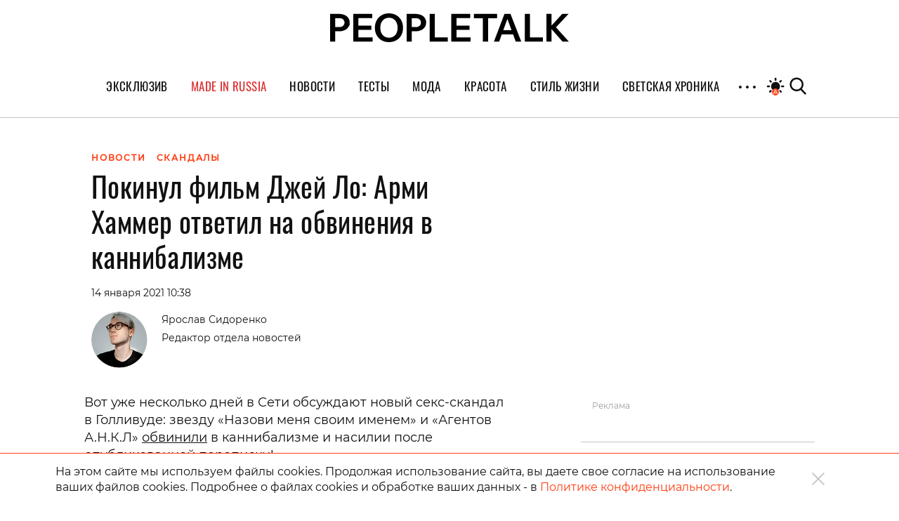

--- FILE ---
content_type: image/svg+xml
request_url: https://st.peopletalk.ru/wp-content/themes/peopletalk2019/dist/img/icons/social/viber.svg
body_size: 1066
content:
<?xml version="1.0" encoding="utf-8"?>
<!-- Generator: Adobe Illustrator 24.0.1, SVG Export Plug-In . SVG Version: 6.00 Build 0)  -->
<svg version="1.1" id="Слой_1" xmlns="http://www.w3.org/2000/svg" xmlns:xlink="http://www.w3.org/1999/xlink" x="0px" y="0px"
	 viewBox="0 0 24 24" style="enable-background:new 0 0 24 24;" xml:space="preserve">
<title>icon / 24 / Social / Facebook</title>
<desc>Created with Sketch.</desc>
<g transform="translate(0.000000,512.000000) scale(0.100000,-0.100000)">
	<path d="M105.5,5114.4c-20.2-0.8-37.9-3.8-53-9.1c-9.9-3.5-14-6.4-18.2-12.9c-10-15.4-13.7-44.9-11.9-93.1
		c1.1-29.2,4.6-44.7,12.8-56.8c4.8-7.1,13.1-12.4,20.8-13.5c3.4-0.5,3.8-0.6,4.6-2.2c0.7-1.3,0.8-3.3,0.7-20.3
		c-0.1-10.4,0-19.5,0.1-20.2c0.2-0.8,0.6-1.3,1.1-1.3c0.9,0,0.9,0.1,7,17.1c7.2,20,7.8,21.7,8.7,22.2c0.2,0.1,1.8,0.1,3.6-0.2
		c24.6-3.5,56.5-3.2,82.6,0.7c23.3,3.5,28.1,5.2,35.7,12.4c7,6.6,11,14.1,14,26c3.6,14.6,4.5,27.4,4.2,61.4
		c-0.2,25.3-0.6,30.7-2.8,41.9c-3.1,15.5-9.1,28.1-15.7,32.8c-2.7,1.9-9.2,5-15,7.1c-8.3,3-14.6,4.1-32.4,6
		C135.1,5114.4,120,5115,105.5,5114.4z M134.4,5088.1c19.6-3.2,38.2-17.1,47.7-35.7c4.5-8.7,6.6-16.9,7.1-27
		c0.5-8.2-0.1-9.6-3.5-9.6c-2.7,0-3.4,0.9-3.7,5.5c-1.5,18.7-8.2,35-18.3,44.3c-3,2.8-8.5,6.6-12.3,8.5c-6.3,3.1-21.9,7.5-27.2,7.6
		c-2.7,0-4.7,0.9-5,2.2c-0.4,1.4,0.2,3.7,1.2,4.4C121.4,5089,129.2,5088.9,134.4,5088.1z M78.7,5085.9c5.5-2.7,17.5-17.7,22.8-28.7
		c1.7-3.5,2.1-4.7,2-6.8c0-4.1-1.4-6.2-6.8-10.2c-5.9-4.4-7.6-8.2-6.3-13.9c2.9-12.5,15.1-27,29.5-35.2c6.3-3.6,9.6-4.8,12.9-4.9
		c3.7,0,5.9,1.3,9.4,5.8c5.8,7.5,11.6,9,19.4,5.1c5-2.5,22.3-15.3,25.6-18.9c2.4-2.7,3.2-4.4,3.1-7.4c0-10.5-12.9-23.5-25.3-25.5
		c-2.4-0.4-3.2-0.3-6.7,0.7c-7.4,2.2-25.1,11.4-36.9,19.2c-11.6,7.7-18.9,13.7-28.9,23.7c-16.5,16.6-29.2,35.4-38.8,57.7
		c-4.1,9.6-5,15.5-3.2,21.7c2.3,8.4,8.6,14.1,19.9,18.2C71.8,5087.2,77,5086.7,78.7,5085.9z M133.3,5071.5
		c12-1.9,22.1-7.6,29.1-16.3c6.5-8.1,9.5-16.3,9.5-26c0-5.3-0.5-6.5-2.9-6.7c-2.9-0.2-4.3,1.3-4.3,4.8c0,4.2-2.5,13.3-5,18.7
		c-4.4,9.1-13.8,15-28.7,18c-2.6,0.5-5,1.1-5.5,1.4c-1.7,0.9-1.7,4.1,0,5.9C126.5,5072.3,127.9,5072.4,133.3,5071.5z M142.2,5052.7
		c4.2-2.1,9-6.9,11.1-11.3c3.6-7.3,2.3-14.9-2.3-13.7c-1.6,0.4-2.5,1.8-3,4.8c-0.7,3.9-1.3,5.6-2.8,7.9c-2,3-4.6,4.8-8.5,6
		c-7.6,2.3-6.9,1.9-7.1,3.7c-0.3,3.4,1.2,4.5,6,4.3C138.2,5054.3,139.4,5054,142.2,5052.7z"/>
</g>
</svg>
